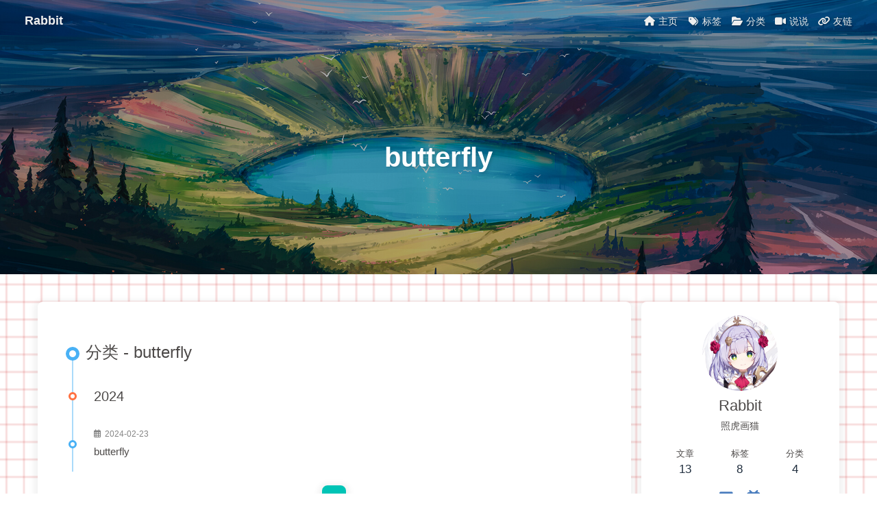

--- FILE ---
content_type: text/html; charset=utf-8
request_url: https://gylj.asia/categories/butterfly/
body_size: 5191
content:
<!DOCTYPE html><html lang="zh-CN" data-theme="light"><head><meta charset="UTF-8"><meta http-equiv="X-UA-Compatible" content="IE=edge"><meta name="viewport" content="width=device-width, initial-scale=1.0,viewport-fit=cover"><title>分类: butterfly | Rabbit</title><meta name="author" content="Rabbit"><meta name="copyright" content="Rabbit"><meta name="format-detection" content="telephone=no"><meta name="theme-color" content="#ffffff"><meta name="description" content="个人网站">
<meta property="og:type" content="website">
<meta property="og:title" content="Rabbit">
<meta property="og:url" content="https://www.gylj.asia/categories/butterfly/index.html">
<meta property="og:site_name" content="Rabbit">
<meta property="og:description" content="个人网站">
<meta property="og:locale" content="zh_CN">
<meta property="og:image" content="https://www.gylj.asia/img/avatar.jpeg">
<meta property="article:author" content="Rabbit">
<meta property="article:tag" content="个人网站">
<meta name="twitter:card" content="summary">
<meta name="twitter:image" content="https://www.gylj.asia/img/avatar.jpeg"><link rel="shortcut icon" href="/img/favicon.png"><link rel="canonical" href="https://www.gylj.asia/categories/butterfly/index.html"><link rel="preconnect" href="//cdn.jsdelivr.net"/><link rel="preconnect" href="//busuanzi.ibruce.info"/><link rel="stylesheet" href="/css/index.css"><link rel="stylesheet" href="https://cdn.jsdelivr.net/npm/@fortawesome/fontawesome-free@6.5.1/css/all.min.css"><script>
    (() => {
      
    const saveToLocal = {
      set: (key, value, ttl) => {
        if (!ttl) return
        const expiry = Date.now() + ttl * 86400000
        localStorage.setItem(key, JSON.stringify({ value, expiry }))
      },
      get: key => {
        const itemStr = localStorage.getItem(key)
        if (!itemStr) return undefined
        const { value, expiry } = JSON.parse(itemStr)
        if (Date.now() > expiry) {
          localStorage.removeItem(key)
          return undefined
        }
        return value
      }
    }

    window.btf = {
      saveToLocal,
      getScript: (url, attr = {}) => new Promise((resolve, reject) => {
        const script = document.createElement('script')
        script.src = url
        script.async = true
        Object.entries(attr).forEach(([key, val]) => script.setAttribute(key, val))
        script.onload = script.onreadystatechange = () => {
          if (!script.readyState || /loaded|complete/.test(script.readyState)) resolve()
        }
        script.onerror = reject
        document.head.appendChild(script)
      }),
      getCSS: (url, id) => new Promise((resolve, reject) => {
        const link = document.createElement('link')
        link.rel = 'stylesheet'
        link.href = url
        if (id) link.id = id
        link.onload = link.onreadystatechange = () => {
          if (!link.readyState || /loaded|complete/.test(link.readyState)) resolve()
        }
        link.onerror = reject
        document.head.appendChild(link)
      }),
      addGlobalFn: (key, fn, name = false, parent = window) => {
        if (!false && key.startsWith('pjax')) return
        const globalFn = parent.globalFn || {}
        globalFn[key] = globalFn[key] || {}
        globalFn[key][name || Object.keys(globalFn[key]).length] = fn
        parent.globalFn = globalFn
      }
    }
  
      
      const activateDarkMode = () => {
        document.documentElement.setAttribute('data-theme', 'dark')
        if (document.querySelector('meta[name="theme-color"]') !== null) {
          document.querySelector('meta[name="theme-color"]').setAttribute('content', '#0d0d0d')
        }
      }
      const activateLightMode = () => {
        document.documentElement.setAttribute('data-theme', 'light')
        if (document.querySelector('meta[name="theme-color"]') !== null) {
          document.querySelector('meta[name="theme-color"]').setAttribute('content', '#ffffff')
        }
      }

      btf.activateDarkMode = activateDarkMode
      btf.activateLightMode = activateLightMode

      const theme = saveToLocal.get('theme')
    
          const mediaQueryDark = window.matchMedia('(prefers-color-scheme: dark)')
          const mediaQueryLight = window.matchMedia('(prefers-color-scheme: light)')
          
          if (theme === undefined) {
            if (mediaQueryLight.matches) activateLightMode()
            else if (mediaQueryDark.matches) activateDarkMode()
            else {
              const hour = new Date().getHours()
              const isNight = hour <= 6 || hour >= 18
              isNight ? activateDarkMode() : activateLightMode()
            }
            mediaQueryDark.addEventListener('change', () => {
              if (saveToLocal.get('theme') === undefined) {
                e.matches ? activateDarkMode() : activateLightMode()
              }
            })
          } else {
            theme === 'light' ? activateLightMode() : activateDarkMode()
          }
        
      
      const asideStatus = saveToLocal.get('aside-status')
      if (asideStatus !== undefined) {
        document.documentElement.classList.toggle('hide-aside', asideStatus === 'hide')
      }
    
      
    const detectApple = () => {
      if (/iPad|iPhone|iPod|Macintosh/.test(navigator.userAgent)) {
        document.documentElement.classList.add('apple')
      }
    }
    detectApple()
  
    })()
  </script><script>const GLOBAL_CONFIG = {
  root: '/',
  algolia: undefined,
  localSearch: undefined,
  translate: undefined,
  highlight: {"plugin":"highlight.js","highlightCopy":true,"highlightLang":true,"highlightHeightLimit":200,"highlightFullpage":false,"highlightMacStyle":false},
  copy: {
    success: '复制成功',
    error: '复制失败',
    noSupport: '浏览器不支持'
  },
  relativeDate: {
    homepage: false,
    post: false
  },
  runtime: '',
  dateSuffix: {
    just: '刚刚',
    min: '分钟前',
    hour: '小时前',
    day: '天前',
    month: '个月前'
  },
  copyright: undefined,
  lightbox: 'medium_zoom',
  Snackbar: undefined,
  infinitegrid: {
    js: 'https://cdn.jsdelivr.net/npm/@egjs/infinitegrid/dist/infinitegrid.min.js',
    buttonText: '加载更多'
  },
  isPhotoFigcaption: false,
  islazyload: false,
  isAnchor: false,
  percent: {
    toc: true,
    rightside: true,
  },
  autoDarkmode: true
}</script><script id="config-diff">var GLOBAL_CONFIG_SITE = {
  title: '分类: butterfly',
  isPost: false,
  isHome: false,
  isHighlightShrink: false,
  isToc: false,
  isShuoshuo: false
}</script><meta name="generator" content="Hexo 7.3.0"></head><body><div id="loading-box"><div class="loading-left-bg"></div><div class="loading-right-bg"></div><div class="spinner-box"><div class="configure-border-1"><div class="configure-core"></div></div><div class="configure-border-2"><div class="configure-core"></div></div><div class="loading-word">加载中...</div></div></div><script>(()=>{
  const $loadingBox = document.getElementById('loading-box')
  const $body = document.body
  const preloader = {
    endLoading: () => {
      $body.style.overflow = ''
      $loadingBox.classList.add('loaded')
    },
    initLoading: () => {
      $body.style.overflow = 'hidden'
      $loadingBox.classList.remove('loaded')
    }
  }

  preloader.initLoading()
  window.addEventListener('load', preloader.endLoading)

  if (false) {
    btf.addGlobalFn('pjaxSend', preloader.initLoading, 'preloader_init')
    btf.addGlobalFn('pjaxComplete', preloader.endLoading, 'preloader_end')
  }
})()</script><div id="web_bg" style="background-image: url(https://i.loli.net/2019/09/09/5oDRkWVKctx2b6A.png);"></div><div id="sidebar"><div id="menu-mask"></div><div id="sidebar-menus"><div class="avatar-img text-center"><img src="/img/avatar.jpeg" onerror="onerror=null;src='/img/friend_404.gif'" alt="avatar"/></div><div class="site-data text-center"><a href="/archives/"><div class="headline">文章</div><div class="length-num">13</div></a><a href="/tags/"><div class="headline">标签</div><div class="length-num">8</div></a><a href="/categories/"><div class="headline">分类</div><div class="length-num">4</div></a></div><div class="menus_items"><div class="menus_item"><a class="site-page" href="/"><i class="fa-fw fas fa-home"></i><span> 主页</span></a></div><div class="menus_item"><a class="site-page" href="/tags/"><i class="fa-fw fas fa-tags"></i><span> 标签</span></a></div><div class="menus_item"><a class="site-page" href="/categories/"><i class="fa-fw fas fa-folder-open"></i><span> 分类</span></a></div><div class="menus_item"><a class="site-page" href="/shuoshuo/"><i class="fa-fw fas fa-video"></i><span> 说说</span></a></div><div class="menus_item"><a class="site-page" href="/link/"><i class="fa-fw fas fa-link"></i><span> 友链</span></a></div></div></div></div><div class="page" id="body-wrap"><header class="not-home-page" id="page-header" style="background-image: url(/img/index.jpg);"><nav id="nav"><span id="blog-info"><a class="nav-site-title" href="/"><span class="site-name">Rabbit</span></a></span><div id="menus"><div class="menus_items"><div class="menus_item"><a class="site-page" href="/"><i class="fa-fw fas fa-home"></i><span> 主页</span></a></div><div class="menus_item"><a class="site-page" href="/tags/"><i class="fa-fw fas fa-tags"></i><span> 标签</span></a></div><div class="menus_item"><a class="site-page" href="/categories/"><i class="fa-fw fas fa-folder-open"></i><span> 分类</span></a></div><div class="menus_item"><a class="site-page" href="/shuoshuo/"><i class="fa-fw fas fa-video"></i><span> 说说</span></a></div><div class="menus_item"><a class="site-page" href="/link/"><i class="fa-fw fas fa-link"></i><span> 友链</span></a></div></div><div id="toggle-menu"><span class="site-page"><i class="fas fa-bars fa-fw"></i></span></div></div></nav><div id="page-site-info"><h1 id="site-title">butterfly</h1></div></header><main class="layout" id="content-inner"><div id="category"><div class="article-sort-title">分类 - butterfly</div><div class="article-sort"><div class="article-sort-item year">2024</div><div class="article-sort-item no-article-cover"><div class="article-sort-item-info"><div class="article-sort-item-time"><i class="far fa-calendar-alt"></i><time class="post-meta-date-created" datetime="2024-02-23T08:51:57.000Z" title="发表于 2024-02-23 16:51:57">2024-02-23</time></div><a class="article-sort-item-title" href="/2024/02/23/2024-02-23-butterfly/" title="butterfly">butterfly</a></div></div></div><nav id="pagination"><div class="pagination"><span class="page-number current">1</span></div></nav></div><div class="aside-content" id="aside-content"><div class="card-widget card-info text-center"><div class="avatar-img"><img src="/img/avatar.jpeg" onerror="this.onerror=null;this.src='/img/friend_404.gif'" alt="avatar"/></div><div class="author-info-name">Rabbit</div><div class="author-info-description">照虎画猫</div><div class="site-data"><a href="/archives/"><div class="headline">文章</div><div class="length-num">13</div></a><a href="/tags/"><div class="headline">标签</div><div class="length-num">8</div></a><a href="/categories/"><div class="headline">分类</div><div class="length-num">4</div></a></div><div class="card-info-social-icons"><a class="social-icon" href="mailto:gy0000lj@163.com" target="_blank" title="Email"><i class="fas fa-envelope" style="color: #4a7dbe;"></i></a><a class="social-icon" href="https://space.bilibili.com/22614687" target="_blank" title="bilibili"><i class="fab fa-bilibili" style="color: #4a7dbe;"></i></a></div></div><div class="card-widget card-announcement"><div class="item-headline"><i class="fas fa-bullhorn fa-shake"></i><span>公告</span></div><div class="announcement_content">当前文章内容均来自于AI或者教学书</div></div><div class="sticky_layout"><div class="card-widget card-recent-post"><div class="item-headline"><i class="fas fa-history"></i><span>最新文章</span></div><div class="aside-list"><div class="aside-list-item"><a class="thumbnail" href="/2025/11/12/%E6%B2%B9%E6%A9%84%E6%A6%84%E6%A0%BD%E5%9F%B9%E6%8A%80%E6%9C%AF-09/" title="油橄榄生产技术规范及相关资料"><img src="/img/ygl.jpg" onerror="this.onerror=null;this.src='/img/404.jpg'" alt="油橄榄生产技术规范及相关资料"/></a><div class="content"><a class="title" href="/2025/11/12/%E6%B2%B9%E6%A9%84%E6%A6%84%E6%A0%BD%E5%9F%B9%E6%8A%80%E6%9C%AF-09/" title="油橄榄生产技术规范及相关资料">油橄榄生产技术规范及相关资料</a><time datetime="2025-11-12T09:33:14.000Z" title="发表于 2025-11-12 17:33:14">2025-11-12</time></div></div><div class="aside-list-item no-cover"><div class="content"><a class="title" href="/2025/11/12/%E9%80%80%E8%80%95%E8%BF%98%E6%9E%97%E5%9C%B0%E7%9B%B8%E5%85%B3%E9%97%AE%E9%A2%98/" title="退耕换林地相关问题">退耕换林地相关问题</a><time datetime="2025-11-12T08:31:24.000Z" title="发表于 2025-11-12 16:31:24">2025-11-12</time></div></div><div class="aside-list-item no-cover"><div class="content"><a class="title" href="/2025/11/03/%E8%BF%91%E5%B9%B4%E6%B0%94%E8%B1%A1%E5%88%86%E6%9E%90/" title="近年气象分析">近年气象分析</a><time datetime="2025-11-03T12:39:38.000Z" title="发表于 2025-11-03 20:39:38">2025-11-03</time></div></div><div class="aside-list-item"><a class="thumbnail" href="/2025/11/03/%E6%B2%B9%E6%A9%84%E6%A6%84%E6%A0%BD%E5%9F%B9%E6%8A%80%E6%9C%AF-02/" title="油橄榄育苗技术"><img src="/img/ygl.jpg" onerror="this.onerror=null;this.src='/img/404.jpg'" alt="油橄榄育苗技术"/></a><div class="content"><a class="title" href="/2025/11/03/%E6%B2%B9%E6%A9%84%E6%A6%84%E6%A0%BD%E5%9F%B9%E6%8A%80%E6%9C%AF-02/" title="油橄榄育苗技术">油橄榄育苗技术</a><time datetime="2025-11-03T08:48:14.000Z" title="发表于 2025-11-03 16:48:14">2025-11-03</time></div></div><div class="aside-list-item"><a class="thumbnail" href="/2025/11/03/%E6%B2%B9%E6%A9%84%E6%A6%84%E6%A0%BD%E5%9F%B9%E6%8A%80%E6%9C%AF-03/" title="油橄榄栽植技术"><img src="/img/ygl.jpg" onerror="this.onerror=null;this.src='/img/404.jpg'" alt="油橄榄栽植技术"/></a><div class="content"><a class="title" href="/2025/11/03/%E6%B2%B9%E6%A9%84%E6%A6%84%E6%A0%BD%E5%9F%B9%E6%8A%80%E6%9C%AF-03/" title="油橄榄栽植技术">油橄榄栽植技术</a><time datetime="2025-11-03T08:48:14.000Z" title="发表于 2025-11-03 16:48:14">2025-11-03</time></div></div></div></div><div class="card-widget card-categories"><div class="item-headline">
            <i class="fas fa-folder-open"></i>
            <span>分类</span>
            
          </div>
          <ul class="card-category-list" id="aside-cat-list">
            <li class="card-category-list-item "><a class="card-category-list-link" href="/categories/adb/"><span class="card-category-list-name">adb</span><span class="card-category-list-count">1</span></a></li><li class="card-category-list-item "><a class="card-category-list-link" href="/categories/butterfly/"><span class="card-category-list-name">butterfly</span><span class="card-category-list-count">1</span></a></li><li class="card-category-list-item "><a class="card-category-list-link" href="/categories/%E6%B2%B9%E6%A9%84%E6%A6%84/"><span class="card-category-list-name">油橄榄</span><span class="card-category-list-count">7</span></a></li><li class="card-category-list-item "><a class="card-category-list-link" href="/categories/%E9%93%BE%E6%8E%A5/"><span class="card-category-list-name">链接</span><span class="card-category-list-count">1</span></a></li>
          </ul></div><div class="card-widget card-tags"><div class="item-headline"><i class="fas fa-tags"></i><span>标签</span></div><div class="card-tag-cloud"><a href="/tags/%E9%93%BE%E6%8E%A5/" style="font-size: 1.1em; color: #999">链接</a> <a href="/tags/%E6%A0%BD%E5%9F%B9%E6%8A%80%E6%9C%AF/" style="font-size: 1.1em; color: #999">栽培技术</a> <a href="/tags/adb/" style="font-size: 1.1em; color: #999">adb</a> <a href="/tags/butterfly/" style="font-size: 1.1em; color: #999">butterfly</a> <a href="/tags/%E6%A0%BD%E6%A4%8D%E6%8A%80%E6%9C%AF/" style="font-size: 1.3em; color: #99a1ac">栽植技术</a> <a href="/tags/%E9%AD%94%E6%94%B9%E6%95%99%E7%A8%8B/" style="font-size: 1.1em; color: #999">魔改教程</a> <a href="/tags/%E6%B2%B9%E6%A9%84%E6%A6%84/" style="font-size: 1.5em; color: #99a9bf">油橄榄</a> <a href="/tags/%E8%82%B2%E8%8B%97%E6%8A%80%E6%9C%AF/" style="font-size: 1.1em; color: #999">育苗技术</a></div></div><div class="card-widget card-archives">
    <div class="item-headline">
      <i class="fas fa-archive"></i>
      <span>归档</span>
      
    </div>
    <ul class="card-archive-list">
  
      <li class="card-archive-list-item">
        <a class="card-archive-list-link" href="/archives/2025/11/">
          <span class="card-archive-list-date">十一月 2025</span>
          <span class="card-archive-list-count">8</span>
        </a>
      </li>
    
      <li class="card-archive-list-item">
        <a class="card-archive-list-link" href="/archives/2025/10/">
          <span class="card-archive-list-date">十月 2025</span>
          <span class="card-archive-list-count">1</span>
        </a>
      </li>
    
      <li class="card-archive-list-item">
        <a class="card-archive-list-link" href="/archives/2025/05/">
          <span class="card-archive-list-date">五月 2025</span>
          <span class="card-archive-list-count">1</span>
        </a>
      </li>
    
      <li class="card-archive-list-item">
        <a class="card-archive-list-link" href="/archives/2024/02/">
          <span class="card-archive-list-date">二月 2024</span>
          <span class="card-archive-list-count">3</span>
        </a>
      </li>
    </ul></div></div></div></main><footer id="footer" style="background-image: url(/img/index.jpg);"><div id="footer-wrap"><div class="copyright">&copy;2024 - 2025 By Rabbit</div><div class="framework-info"><span>框架 </span><a target="_blank" rel="noopener" href="https://hexo.io">Hexo</a><span class="footer-separator">|</span><span>主题 </span><a target="_blank" rel="noopener" href="https://github.com/jerryc127/hexo-theme-butterfly">Butterfly</a></div><div class="footer_custom_text">欢迎来到我的个人网站</div></div></footer></div><div id="rightside"><div id="rightside-config-hide"><button id="darkmode" type="button" title="日间和夜间模式切换"><i class="fas fa-adjust"></i></button><button id="hide-aside-btn" type="button" title="单栏和双栏切换"><i class="fas fa-arrows-alt-h"></i></button></div><div id="rightside-config-show"><button id="rightside-config" type="button" title="设置"><i class="fas fa-cog fa-spin"></i></button><button id="go-up" type="button" title="回到顶部"><span class="scroll-percent"></span><i class="fas fa-arrow-up"></i></button></div></div><div><script src="/js/utils.js"></script><script src="/js/main.js"></script><script src="https://cdn.jsdelivr.net/npm/medium-zoom/dist/medium-zoom.min.js"></script><div class="js-pjax"></div><script defer="defer" id="fluttering_ribbon" mobile="true" src="https://cdn.jsdelivr.net/npm/butterfly-extsrc/dist/canvas-fluttering-ribbon.min.js"></script><script async data-pjax src="//busuanzi.ibruce.info/busuanzi/2.3/busuanzi.pure.mini.js"></script></div></body></html>